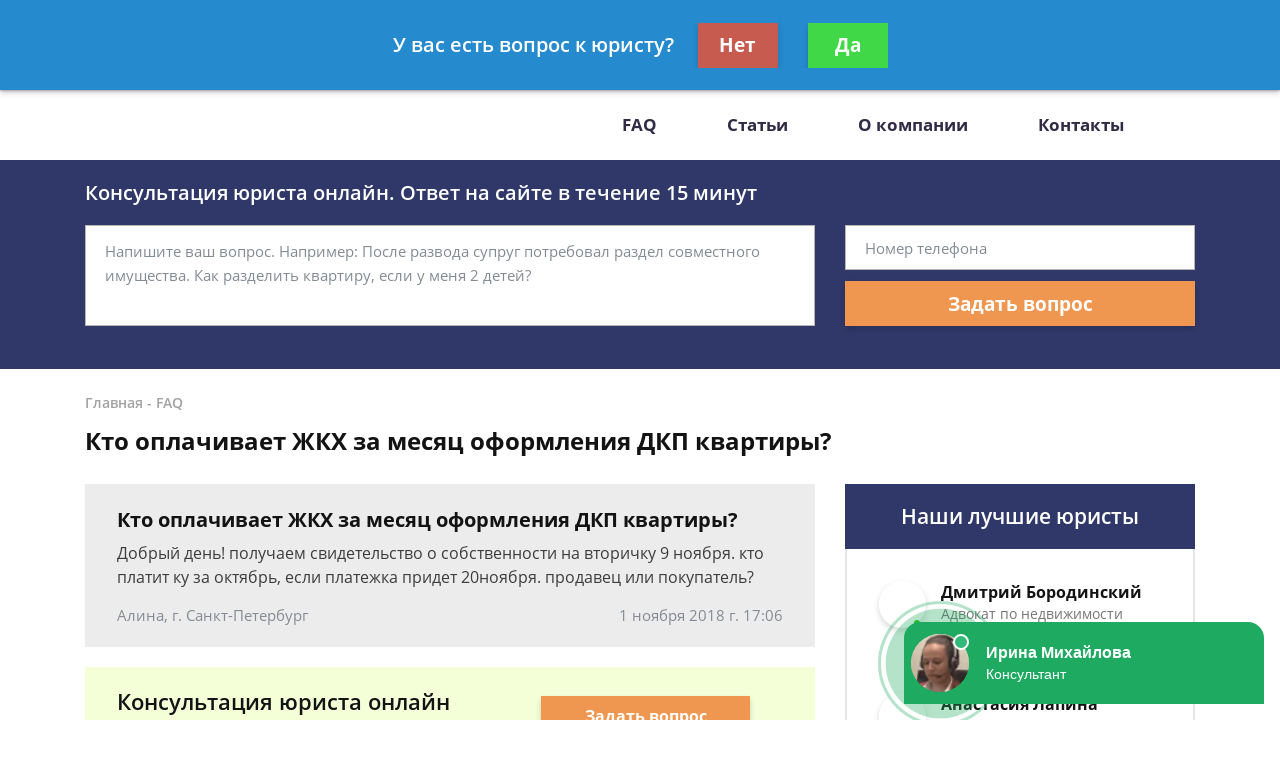

--- FILE ---
content_type: text/javascript;charset=UTF-8
request_url: https://whitesaas.com/api?action=load&code=4b70d5324fefc3864d69981dfafd838e&url=https%253A%252F%252Fpravoman.ru%252Ffaq%252Fkto-oplachivaet-zhkh-za-mesyats-oformleniya-dkp-kv%252F&referrer=&cookie=csrftoken%3DyiyMldpPnXcJp26n2NvIQPqo80Aya0UcI2ghTd2yaKLfM9iCHLumGl%3B%20_ga%3DGA1.2.669008754.1767994825%3B%20_gid%3DGA1.2.119207302.1767994825%3B%20_gat%3D1%3B%20_ga_13GFXHPB4W%3DGS2.2.s1767994825%24o1%24g0%24t1767994825%24j60%24l0%24h0&visit_count=0&visitorId=false&platform=Linux%20x86_64&quizId=null&callback=jsonp_callback_68028
body_size: 90
content:
jsonp_callback_68028({"Success":false,"Errors":["Несуществующий сайт"]});

--- FILE ---
content_type: text/plain
request_url: https://www.google-analytics.com/j/collect?v=1&_v=j102&a=2089020600&t=pageview&_s=1&dl=https%3A%2F%2Fpravoman.ru%2Ffaq%2Fkto-oplachivaet-zhkh-za-mesyats-oformleniya-dkp-kv%2F&ul=en-us%40posix&dt=%D0%9A%D1%82%D0%BE%20%D0%BE%D0%BF%D0%BB%D0%B0%D1%87%D0%B8%D0%B2%D0%B0%D0%B5%D1%82%20%D0%96%D0%9A%D0%A5%20%D0%B7%D0%B0%20%D0%BC%D0%B5%D1%81%D1%8F%D1%86%20%D0%BE%D1%84%D0%BE%D1%80%D0%BC%D0%BB%D0%B5%D0%BD%D0%B8%D1%8F%20%D0%94%D0%9A%D0%9F%20%D0%BA%D0%B2%D0%B0%D1%80%D1%82%D0%B8%D1%80%D1%8B%20-%20%D0%B1%D0%B5%D1%81%D0%BF%D0%BB%D0%B0%D1%82%D0%BD%D0%B0%D1%8F%20%D0%BA%D0%BE%D0%BD%D1%81%D1%83%D0%BB%D1%8C%D1%82%D0%B0%D1%86%D0%B8%D1%8F%20%D1%8E%D1%80%D0%B8%D1%81%D1%82%D0%B0&sr=1280x720&vp=1280x720&_u=YEBAAEABAAAAACAAI~&jid=52137968&gjid=1938673687&cid=669008754.1767994825&tid=UA-70949339-1&_gid=119207302.1767994825&_r=1&_slc=1&gtm=45He6171n81NKSLXFKv810463265za200zd810463265&gcd=13l3l3l3l1l1&dma=0&tag_exp=102015666~103116026~103200004~104527907~104528500~104684208~104684211~105391252~115938465~115938469~116514482&z=813799894
body_size: -449
content:
2,cG-13GFXHPB4W